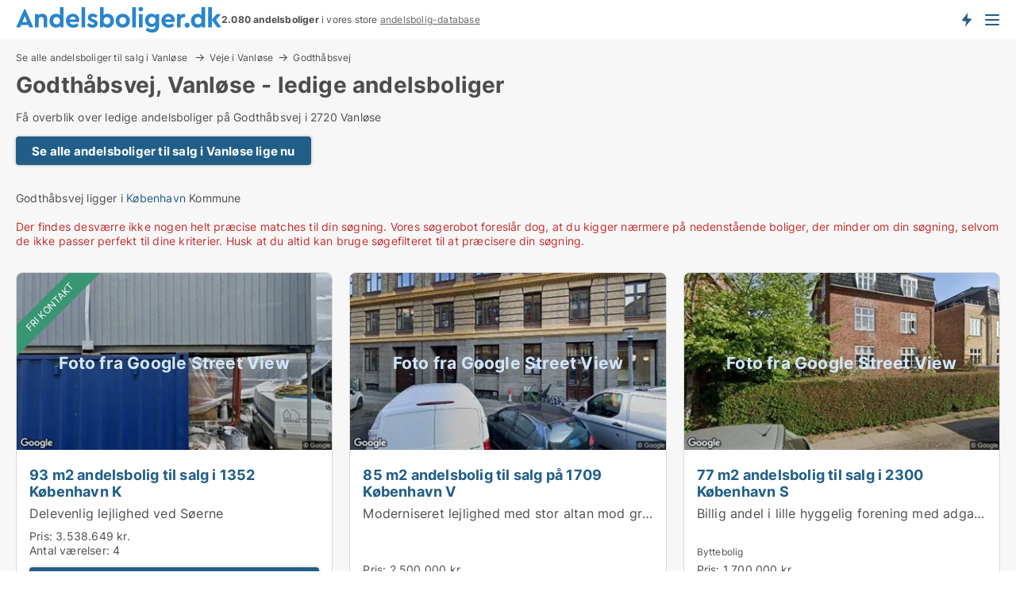

--- FILE ---
content_type: text/html; charset=utf-8
request_url: https://www.andelsboliger.dk/andelsbolig/vanloese/vej/godthaabsvej
body_size: 15404
content:
<!doctype html>
<html lang="da" prefix="og:http://ogp.me/ns#">
<head>
    
<meta charset="UTF-8" />

    <title>Godthåbsvej i Vanløse - ledige andelsboliger lige nu</title>
        <meta name="description" content="Andelsboliger på Godthåbsvej, Vanløse til salg" />
        <meta property="fb:app_id" content="2020256964853819" />
        <meta property="og:type" content="website" />
        <meta property="og:image" content="https://www.andelsboliger.dk/media/3r4lqgvj/microsoftteams-image.png" />
        <meta property="og:image:secure_url" content="https://www.andelsboliger.dk/media/3r4lqgvj/microsoftteams-image.png" />
        <meta property="og:image:alt" content="https://www.andelsboliger.dk/media/3r4lqgvj/microsoftteams-image.png" />
        <meta property="og:image:width" content="640" />
        <meta property="og:image:height" content="480" />
        <meta property="og:url" content="https://www.andelsboliger.dk/andelsbolig/vanloese/vej/godthaabsvej" />
        <meta property="og:title" content="Godthåbsvej i Vanløse - ledige andelsboliger lige nu" />
        <meta property="og:description" content="Andelsboliger på Godthåbsvej, Vanløse til salg" />


<link rel="canonical" href="https://www.andelsboliger.dk/andelsbolig/vanloese/vej/godthaabsvej" />

    <meta name="viewport" content="width=device-width, initial-scale=1, maximum-scale=1" />
    <link rel="shortcut icon" href="/images/favicons/favicon-a.svg" type="image/svg+xml" />

    <link rel="stylesheet" type="text/css" href="/css/Fonts.css?v=qdyVyXTPGujr1_Zx6mSCH3rhyJE" />


<link rel="stylesheet" href="/bundles/css/styles.css?v=qzcA1MTrn6bNwgRdL0GSVSUsxOo" />
<link rel="stylesheet" href="/bundles/css/ie.css?v=arvbbbJlr3nYUy4yERXZvdZs-2M" />

    <link rel="stylesheet" type="text/css" href="/css/Print.css?v=bYdEREpUZoZiSfaoFUgZUwvL20s" media="print" />
<script>
    window.dataLayer = window.dataLayer || [];
    function gtag() { dataLayer.push(arguments); }
    gtag('consent', 'default', {
        'ad_user_data': 'denied',
        'ad_personalization': 'denied',
        'ad_storage': 'denied',
        'analytics_storage': 'denied'
    });
    gtag('js', new Date());
    gtag('config', 'G-5FC1049E1K');
</script>


</head>
<body class="new-popup-layout">
    
    

<header id="header">
    <section>
<a href="https://www.andelsboliger.dk/" class="logo">
                    <img alt="Andelsboliger til salg. Find din andelsbolig her" title="Andelsboliger til salg. Find din andelsbolig her" src="/media/1001/andelsboliger_logo_259x35.svg"  />
                    
                </a>            <div class="post-logo">
                    <ul class="info" id="presentation_info" data-separator="." data-animate="false">
                        <li><span class="show-desktop"><strong>2.080</strong> andelsboliger til salg og bytte lige nu på <a class="tos-info" href="javascript:void(0)" popup-content-id="7144" data-anchor="tos_mails" style="text-decoration:underline;"><strong>Danmarks store portal for andelsboliger</strong></a></span><span class="show-mobile"><b>2.080 andelsboliger</b> i vores store <a class="tos-info" href="javascript:void(0)" popup-content-id="7144" data-anchor="tos_mails" style="text-decoration:underline;">andelsbolig-database</a></span></li>
                    </ul>


            </div>
            <div class="logo-btns">
                <a id="special_product_button" class="special-product-button" onclick="ShowPreAuthPopup('HeaderSpecialButton', 'Popup_FrequencyUserCreation', '', false, '', '');">Få besked om nye andelsboliger!</a>

                <div class="notification-buttons show-mobile">
                    
<a data-action="user-notifications" data-api="UserNotificationPopup" data-type="Default" class="notification-counter" style="display:none;"
   data-text="Nye boliger" data-empty-text="Boliger der passer til din agent">
    <label data-action="label"></label>
    <span class="counter" data-action="counter"></span>
</a>
                </div>


                    <a class="show-menu-button" onclick="ToggleMenu();"></a>
            </div>
        <div id="slide_nav" class="mobile-navi"></div>
    </section>
        <nav>
                <div  data-single-line="">
                    <aside>
<span><a class="show-desktop regular with-nested" href="https://www.andelsboliger.dk/about">Om Andelsboliger.dk</a><ul class="nested-links"><li><a class="regular" href="https://www.andelsboliger.dk/kontakt">Kontakt os</a></li><li><a class="regular" href="https://www.andelsboliger.dk/her-kommer-boligerne-fra">Her kommer boligerne fra</a></li><li><a class="regular" href="https://www.andelsboliger.dk/betalingsbruger-fordele-som-boligsoeger">Betalingsbruger fordele</a></li><li><a class="regular" href="https://www.andelsboliger.dk/find-fejl-og-faa-beloenning">Belønning for fejl</a></li><li><a class="regular" href="https://www.andelsboliger.dk/facebook-communities">Facebook communities</a></li></ul></span><a class="bold" onmouseover="this.prevFontColor=this.style.color;this.style.color='#f5870b'" onmouseout="this.style.color=this.prevFontColor" href="/andelsbolig">Find andelsbolig</a><a class="bold" onmouseover="this.prevFontColor=this.style.color;this.style.color='#f5870b'" onmouseout="this.style.color=this.prevFontColor" href="/salg-af-andelsboliger">Find køber til andelsbolig</a><span><a class="regular with-nested" onmouseover="this.prevFontColor=this.style.color;this.style.color='#f5870b'" onmouseout="this.style.color=this.prevFontColor" href="https://www.andelsboliger.dk/viden-om">Viden om</a><ul class="nested-links"><li><a class="regular" href="https://www.andelsboliger.dk/andelsboliger-spoergsmaal-svar">Spørgsmål og svar om andelsboliger</a></li><li><a class="regular" href="https://www.andelsboliger.dk/blogs">Blog</a></li><li><a class="regular" href="https://www.andelsboliger.dk/nyheder">Nyheder</a></li><li><a class="regular" href="https://www.andelsboliger.dk/andelsbolig-ordbog">Andelsbolig-ordbog</a></li></ul></span><span><a class="bold with-nested" onmouseover="this.prevFontColor=this.style.color;this.style.color='#f5870b'" onmouseout="this.style.color=this.prevFontColor" href="https://www.andelsboliger.dk/bolig-statistik">Data om andelsboligmarkedet</a><ul class="nested-links"><li><a class="regular" href="https://www.andelsboliger.dk/bolig-statistik/andelsboliger-udvikling">Udviklingen i udbudte andelsboliger</a></li><li><a class="regular" href="https://www.andelsboliger.dk/bolig-statistik/nye-andelsboliger-udvikling">Udviklingen i nye udbudte andelsboliger</a></li><li><a class="regular" href="https://www.andelsboliger.dk/bolig-statistik/solgte-andelsboliger-udvikling">Udviklingen i solgte andelsboliger</a></li></ul></span>                        
                    </aside>
                    <aside>
<a class="show-desktop regular" onmouseover="this.prevFontColor=this.style.color;this.style.color='#f5870b'" onmouseout="this.style.color=this.prevFontColor" href="https://www.andelsboliger.dk/create-user-profile">Opret</a><a class="show-mobile bold" onmouseover="this.prevFontColor=this.style.color;this.style.color='#f5870b'" onmouseout="this.style.color=this.prevFontColor" href="https://www.andelsboliger.dk/create-user-profile">Sign up</a><a class="button orange regular plus" href="/opret-boligannonce">Opret annonce</a>                                <a class="login show-desktop" href="javascript:ShowLoginPopup()">Log ind</a>
                    </aside>
                </div>
        </nav>
    
</header>


    <main id="layout" class="">
        <div id="container">
            <div id="mainContent">
                
<div class="breadcrumb head"><a href="/andelsbolig/vanloese" onclick="ClearSearch()" oncontextmenu="ClearSearch()">Se alle andelsboliger til salg i Vanløse </a><a href="/andelsbolig/vanloese/veje" onclick="ClearSearch()" oncontextmenu="ClearSearch()">Veje i Vanløse</a><a href="/andelsbolig/vanloese/vej/godthaabsvej" onclick="ClearSearch()" oncontextmenu="ClearSearch()">Godthåbsvej</a></div><script type="application/ld+json">
    {
      "@context": "https://schema.org",
      "@type": "BreadcrumbList",
      "itemListElement": [{
        "@type": "ListItem",
        "position": 1,
        "name": "Se alle andelsboliger til salg i Vanløse ",
        "item": "https://www.andelsboliger.dk/andelsbolig/vanloese"
      },{
        "@type": "ListItem",
        "position": 2,
        "name": "Veje i Vanløse",
        "item": "https://www.andelsboliger.dk/andelsbolig/vanloese/veje"
      },{
        "@type": "ListItem",
        "position": 3,
        "name": "Godthåbsvej",
        "item": "https://www.andelsboliger.dk/andelsbolig/vanloese/vej/godthaabsvej"
      }]
    }
    </script>

                <div class="content page-content" id="page_data">
                    
                    





<div class="content-page">
    <h1 data-page-title="1" data-single-line="False">Godthåbsvej, Vanløse - ledige andelsboliger</h1>
    <div data-page-content="1" class="text-section"><p>Få overblik over ledige andelsboliger på Godthåbsvej i 2720 Vanløse</p><p><span><a class="button " href="/andelsbolig/vanloese" target="_top">Se alle andelsboliger til salg i Vanløse lige nu</a></span></p></div>
</div>
<br />


Godthåbsvej ligger i <a href="/kommuner/koebenhavn">København</a> Kommune    <br />
    <br />




<style type="text/css">
    .image-watermark.--missing > span {
    font-weight: bold !important;
color:rgba(208, 230, 247,1) !important;
}
@media only screen and (max-width: 999px) {
    .image-watermark.--missing > span {
        font-weight: bold !important;
color:rgba(208, 230, 247,1) !important;
    }
}
    .image-watermark.--street > span {
    font-weight: bold !important;
color:rgba(208, 230, 247,1) !important;
}
@media only screen and (max-width: 999px) {
    .image-watermark.--street > span {
        font-weight: bold !important;
color:rgba(208, 230, 247,1) !important;
    }
}
</style>


    <script>
        var AdsList_CustomRoutes = {
        listMode: 'RoadDetails',
        tableHeader: '',
        isMapRendered: false,
        isMapShown: false,
        pageIndex: null
        }
    </script>
        <div id="ads_list" class="ads-list-wrapper regular-list grid">





            
            <div class="no-results">Der findes desværre ikke nogen helt præcise matches til din søgning. Vores søgerobot foreslår dog, at du kigger nærmere på nedenstående boliger, der minder om din søgning, selvom de ikke passer perfekt til dine kriterier. Husk at du altid kan bruge søgefilteret til at præcisere din søgning.</div>
            <div id="scroll_target"></div>
                <ul class="table-ads col-3">

                        <li class="">
                            <div  onclick="Redirect('/andelsboliger/koebenhavn-k/774198', false)">
                                    <h4 class="line-clamp line-2">
                                        <a href="/andelsboliger/koebenhavn-k/774198" target="_self" title="93 m2 andelsbolig til salg i 1352 København K">93 m2 andelsbolig til salg i 1352 København K</a>
                                    </h4>

                                    <div class="image">
                                            <a onclick="Redirect(&#x27;/andelsboliger/koebenhavn-k/774198&#x27;, false)" data-no-propagation>
        <div class="main-img">
            <img src="/LPStreetView/Cache/774198_411.webp?t=638932217019331060" alt="Andelsboliger til salg i København K - Foto fra Google Street View" title="Andelsboliger til salg i København K - Foto fra Google Street View" loading="lazy" />
<div class="image-watermark --street"><span data-nosnippet="true">Foto fra Google Street View</span></div>            
        </div>
                                            </a>

                                    </div>




<div class="wrap">




                                    <div class="text-data" >
                                            <a href="/andelsboliger/koebenhavn-k/774198" data-no-propagation target="_self" title="Delevenlig lejlighed ved Søerne">Delevenlig lejlighed ved Søerne</a>
                                    </div>

<span class="vip-corner">Fri kontakt</span>                                        <div class="bottom"> 
                                            <div class="list-facts">
                                                <ul>
                                                        <li>
                                                            <label>Pris: </label>
        <span>3.538.649 kr.</span>
                                                        </li>
                                                        <li>
                                                            <label>Antal værelser:</label>
        <span>4 </span>
                                                        </li>
                                                </ul>
                                            </div>
                                        </div>
                                            <div class="footer" data-footer="774198">
                                                    <a class="button medium full-width show-desktop" data-buy-ad-button="774198" onclick="ProcessAdRequest(774198)" data-no-propagation>Få mere info</a>
                                                        <a class="button full-width show-mobile" data-buy-ad-button="774198" onclick="ProcessAdRequest(774198)" data-no-propagation>Få mere info</a>
                                            </div>

</div>                            </div>
                        </li>                    
                        <li class="logo-space">
                            <div  onclick="Redirect('/andelsboliger/vesterbro/779067', false)">
                                    <h4 class="line-clamp line-2">
                                        <a href="/andelsboliger/vesterbro/779067" target="_self" title="85 m2 andelsbolig til salg på 1709 København V">85 m2 andelsbolig til salg på 1709 København V</a>
                                    </h4>

                                    <div class="image">
                                            <a onclick="Redirect(&#x27;/andelsboliger/vesterbro/779067&#x27;, false)" data-no-propagation>
        <div class="main-img">
            <img src="/LPStreetView/Cache/779067_411.webp?t=639046785408732327" alt="Andelsboliger til salg i Vesterbro - Foto fra Google Street View" title="Andelsboliger til salg i Vesterbro - Foto fra Google Street View" loading="lazy" />
<div class="image-watermark --street"><span data-nosnippet="true">Foto fra Google Street View</span></div>            
        </div>
                                            </a>

                                    </div>




<div class="wrap">




                                    <div class="text-data" >
                                            <a href="/andelsboliger/vesterbro/779067" data-no-propagation target="_self" title="Moderniseret lejlighed med stor altan mod grøn gård. [Kun bytte]">Moderniseret lejlighed med stor altan mod grøn gård. [Kun bytte]</a>
                                    </div>

                                        <div class="bottom"> 
                                            <div class="list-facts">
                                                <ul>
                                                        <li>
                                                            <label>Pris: </label>
        <span>2.500.000 kr.</span>
                                                        </li>
                                                        <li>
                                                            <label>Antal værelser:</label>
        <span>3 </span>
                                                        </li>
                                                </ul>
                                            </div>
                                        </div>
                                            <div class="footer" data-footer="779067">
                                                    <a class="button medium full-width show-desktop" data-buy-ad-button="779067" onclick="ProcessAdRequest(779067)" data-no-propagation>Få mere info</a>
                                            </div>

</div>                            </div>
                        </li>                    
                        <li class="logo-space">
                            <div  onclick="Redirect('/andelsboliger/koebenhavn-s/779076', false)">
                                    <h4 class="line-clamp line-2">
                                        <a href="/andelsboliger/koebenhavn-s/779076" target="_self" title="77 m2 andelsbolig til salg i 2300 København S">77 m2 andelsbolig til salg i 2300 København S</a>
                                    </h4>

                                    <div class="image">
                                            <a onclick="Redirect(&#x27;/andelsboliger/koebenhavn-s/779076&#x27;, false)" data-no-propagation>
        <div class="main-img">
            <img src="/LPStreetView/Cache/779076_411.webp?t=639047007728742790" alt="Andelsboliger til salg i København S - Foto fra Google Street View" title="Andelsboliger til salg i København S - Foto fra Google Street View" loading="lazy" />
<div class="image-watermark --street"><span data-nosnippet="true">Foto fra Google Street View</span></div>            
        </div>
                                            </a>

                                    </div>




<div class="wrap">




                                    <div class="text-data" >
                                            <a href="/andelsboliger/koebenhavn-s/779076" data-no-propagation target="_self" title="Billig andel i lille hyggelig forening med adgang til egen have">Billig andel i lille hyggelig forening med adgang til egen have</a>
                                    </div>

                                        <div class="bottom"> 
                                                <div class="text-label">
                                                    Byttebolig
                                                </div>
                                            <div class="list-facts">
                                                <ul>
                                                        <li>
                                                            <label>Pris: </label>
        <span>1.700.000 kr.</span>
                                                        </li>
                                                        <li>
                                                            <label>Antal værelser:</label>
        <span>3 </span>
                                                        </li>
                                                </ul>
                                            </div>
                                        </div>
                                            <div class="footer" data-footer="779076">
                                                    <a class="button medium full-width show-desktop" data-buy-ad-button="779076" onclick="ProcessAdRequest(779076)" data-no-propagation>Få mere info</a>
                                            </div>

</div>                            </div>
                        </li>                    
                        <li class="">
                            <div  onclick="Redirect('/andelsboliger/oesterbro/772893', false)">
                                    <h4 class="line-clamp line-2">
                                        <a href="/andelsboliger/oesterbro/772893" target="_self" title="175 m2 andelsbolig til salg på 2100 København Ø">175 m2 andelsbolig til salg på 2100 København Ø</a>
                                    </h4>

                                    <div class="image">
                                            <a onclick="Redirect(&#x27;/andelsboliger/oesterbro/772893&#x27;, false)" data-no-propagation>
        <div class="main-img">
            <img src="/LPStreetView/Cache/772893_411.webp?t=639046728562142826" alt="Andelsboliger til salg i Østerbro - Foto fra Google Street View" title="Andelsboliger til salg i Østerbro - Foto fra Google Street View" loading="lazy" />
<div class="image-watermark --street"><span data-nosnippet="true">Foto fra Google Street View</span></div>            
        </div>
                                            </a>

                                    </div>




<div class="wrap">




                                    <div class="text-data" >
                                            <a href="/andelsboliger/oesterbro/772893" data-no-propagation target="_self" title="Herskabslejlighed Østerbro 175 kvm">Herskabslejlighed Østerbro 175 kvm</a>
                                    </div>

                                        <div class="bottom"> 
                                                <div class="text-label">
                                                    Byttebolig
                                                </div>
                                            <div class="list-facts">
                                                <ul>
                                                        <li>
                                                            <label>Pris: </label>
        <span>47 kr.</span>
                                                        </li>
                                                        <li>
                                                            <label>Antal værelser:</label>
        <span>6 </span>
                                                        </li>
                                                </ul>
                                            </div>
                                        </div>
                                            <div class="footer" data-footer="772893">
                                                    <a class="button medium full-width show-desktop" data-buy-ad-button="772893" onclick="ProcessAdRequest(772893)" data-no-propagation>Få mere info</a>
                                            </div>

</div>                            </div>
                        </li>                    
                        <li class="">
                            <div  onclick="Redirect('/andelsboliger/koebenhavn-nv/779066', false)">
                                    <h4 class="line-clamp line-2">
                                        <a href="/andelsboliger/koebenhavn-nv/779066" target="_self" title="48 m2 andelsbolig til salg i 2400 København NV">48 m2 andelsbolig til salg i 2400 København NV</a>
                                    </h4>

                                    <div class="image">
                                            <a onclick="Redirect(&#x27;/andelsboliger/koebenhavn-nv/779066&#x27;, false)" data-no-propagation>
        <div class="main-img">
            <img src="/LPStreetView/Cache/779066_411.webp?t=639046653796657586" alt="Andelsboliger til salg i København NV - Foto fra Google Street View" title="Andelsboliger til salg i København NV - Foto fra Google Street View" loading="lazy" />
<div class="image-watermark --street"><span data-nosnippet="true">Foto fra Google Street View</span></div>            
        </div>
                                            </a>

                                    </div>




<div class="wrap">




                                    <div class="text-data" >
                                            <a href="/andelsboliger/koebenhavn-nv/779066" data-no-propagation target="_self" title="Dejligt andelsbolig på Fuglekvarteret">Dejligt andelsbolig på Fuglekvarteret</a>
                                    </div>

                                        <div class="bottom"> 
                                            <div class="list-facts">
                                                <ul>
                                                        <li>
                                                            <label>Pris: </label>
        <span>900.000 kr.</span>
                                                        </li>
                                                        <li>
                                                            <label>Antal værelser:</label>
        <span>2 </span>
                                                        </li>
                                                </ul>
                                            </div>
                                        </div>
                                            <div class="footer" data-footer="779066">
                                                    <a class="button medium full-width show-desktop" data-buy-ad-button="779066" onclick="ProcessAdRequest(779066)" data-no-propagation>Få mere info</a>
                                            </div>

</div>                            </div>
                        </li>                    
                        <li class="">
                            <div  onclick="Redirect('/andelsboliger/frederiksberg-c/779061', false)">
                                    <h4 class="line-clamp line-2">
                                        <a href="/andelsboliger/frederiksberg-c/779061" target="_self" title="141 m2 andelsbolig til salg på 1850 Frederiksberg C">141 m2 andelsbolig til salg på 1850 Frederiksberg C</a>
                                    </h4>

                                    <div class="image">
                                            <a onclick="Redirect(&#x27;/andelsboliger/frederiksberg-c/779061&#x27;, false)" data-no-propagation>
        <div class="main-img">
            <img src="/LPStreetView/Cache/779061_411.webp?t=639046202899198272" alt="Andelsboliger til salg i Frederiksberg C - Foto fra Google Street View" title="Andelsboliger til salg i Frederiksberg C - Foto fra Google Street View" loading="lazy" />
<div class="image-watermark --street"><span data-nosnippet="true">Foto fra Google Street View</span></div>            
        </div>
                                            </a>

                                    </div>




<div class="wrap">




                                    <div class="text-data" >
                                            <a href="/andelsboliger/frederiksberg-c/779061" data-no-propagation target="_self" title="Stort andelsbolig med lav boligydelse">Stort andelsbolig med lav boligydelse</a>
                                    </div>

                                        <div class="bottom"> 
                                                <div class="text-label">
                                                    Byttebolig
                                                </div>
                                            <div class="list-facts">
                                                <ul>
                                                        <li>
                                                            <label>Pris: </label>
        <span>6.500.000 kr.</span>
                                                        </li>
                                                        <li>
                                                            <label>Antal værelser:</label>
        <span>5 </span>
                                                        </li>
                                                </ul>
                                            </div>
                                        </div>
                                            <div class="footer" data-footer="779061">
                                                    <a class="button medium full-width show-desktop" data-buy-ad-button="779061" onclick="ProcessAdRequest(779061)" data-no-propagation>Få mere info</a>
                                            </div>

</div>                            </div>
                        </li>                    
                        <li class="">
                            <div  onclick="Redirect('/andelsboliger/oesterbro/778923', false)">
                                    <h4 class="line-clamp line-2">
                                        <a href="/andelsboliger/oesterbro/778923" target="_self" title="118 m2 andelsbolig til salg på 2100 København Ø">118 m2 andelsbolig til salg på 2100 København Ø</a>
                                    </h4>

                                    <div class="image">
                                            <a onclick="Redirect(&#x27;/andelsboliger/oesterbro/778923&#x27;, false)" data-no-propagation>
        <div class="main-img">
            <img src="/LPStreetView/Cache/778923_411.webp?t=639037495079731349" alt="Andelsboliger til salg i Østerbro - Foto fra Google Street View" title="Andelsboliger til salg i Østerbro - Foto fra Google Street View" loading="lazy" />
<div class="image-watermark --street"><span data-nosnippet="true">Foto fra Google Street View</span></div>            
        </div>
                                            </a>

                                    </div>




<div class="wrap">




                                    <div class="text-data" >
                                            <a href="/andelsboliger/oesterbro/778923" data-no-propagation target="_self" title="Flot lejlighed i emdrup">Flot lejlighed i emdrup</a>
                                    </div>

                                        <div class="bottom"> 
                                                <div class="text-label">
                                                    Byttebolig
                                                </div>
                                            <div class="list-facts">
                                                <ul>
                                                        <li>
                                                            <label>Pris: </label>
        <span>2.000.000 kr.</span>
                                                        </li>
                                                        <li>
                                                            <label>Antal værelser:</label>
        <span>3 </span>
                                                        </li>
                                                </ul>
                                            </div>
                                        </div>
                                            <div class="footer" data-footer="778923">
                                                    <a class="button medium full-width show-desktop" data-buy-ad-button="778923" onclick="ProcessAdRequest(778923)" data-no-propagation>Få mere info</a>
                                            </div>

</div>                            </div>
                        </li>                    
                        <li class="">
                            <div  onclick="Redirect('/andelsboliger/frederiksberg-c/778895', false)">
                                    <h4 class="line-clamp line-2">
                                        <a href="/andelsboliger/frederiksberg-c/778895" target="_self" title="84 m2 andelsbolig til salg på 1964 Frederiksberg C">84 m2 andelsbolig til salg på 1964 Frederiksberg C</a>
                                    </h4>

                                    <div class="image">
                                            <a onclick="Redirect(&#x27;/andelsboliger/frederiksberg-c/778895&#x27;, false)" data-no-propagation>
        <div class="main-img">
            <img src="/LPStreetView/Cache/778895_411.webp?t=639034663448563735" alt="Andelsboliger til salg i Frederiksberg C - Foto fra Google Street View" title="Andelsboliger til salg i Frederiksberg C - Foto fra Google Street View" loading="lazy" />
<div class="image-watermark --street"><span data-nosnippet="true">Foto fra Google Street View</span></div>            
        </div>
                                            </a>

                                    </div>




<div class="wrap">




                                    <div class="text-data" >
                                            <a href="/andelsboliger/frederiksberg-c/778895" data-no-propagation target="_self" title="Kun bytte! Hyggelig og lækker 3værelses med flot udsigt fra stor altan">Kun bytte! Hyggelig og lækker 3værelses med flot udsigt fra stor altan</a>
                                    </div>

                                        <div class="bottom"> 
                                                <div class="text-label">
                                                    Byttebolig
                                                </div>
                                            <div class="list-facts">
                                                <ul>
                                                        <li>
                                                            <label>Pris: </label>
        <span>2.200.000 kr.</span>
                                                        </li>
                                                        <li>
                                                            <label>Antal værelser:</label>
        <span>3 </span>
                                                        </li>
                                                </ul>
                                            </div>
                                        </div>
                                            <div class="footer" data-footer="778895">
                                                    <a class="button medium full-width show-desktop" data-buy-ad-button="778895" onclick="ProcessAdRequest(778895)" data-no-propagation>Få mere info</a>
                                            </div>

</div>                            </div>
                        </li>                    
                        <li class="">
                            <div  onclick="Redirect('/andelsboliger/koebenhavn-s/778893', false)">
                                    <h4 class="line-clamp line-2">
                                        <a href="/andelsboliger/koebenhavn-s/778893" target="_self" title="58 m2 andelsbolig til salg i 2300 København S">58 m2 andelsbolig til salg i 2300 København S</a>
                                    </h4>

                                    <div class="image">
                                            <a onclick="Redirect(&#x27;/andelsboliger/koebenhavn-s/778893&#x27;, false)" data-no-propagation>
        <div class="main-img">
            <img src="/LPStreetView/Cache/778893_411.webp?t=639034075001927150" alt="Andelsboliger til salg i København S - Foto fra Google Street View" title="Andelsboliger til salg i København S - Foto fra Google Street View" loading="lazy" />
<div class="image-watermark --street"><span data-nosnippet="true">Foto fra Google Street View</span></div>            
        </div>
                                            </a>

                                    </div>




<div class="wrap">




                                    <div class="text-data" >
                                            <a href="/andelsboliger/koebenhavn-s/778893" data-no-propagation target="_self" title="Andelsbolig til salg i 2300 København S">Andelsbolig til salg i 2300 København S</a>
                                    </div>

                                        <div class="bottom"> 
                                                <div class="text-label">
                                                    Byttebolig
                                                </div>
                                            <div class="list-facts">
                                                <ul>
                                                        <li>
                                                            <label>Pris: </label>
        <span>920.000 kr.</span>
                                                        </li>
                                                        <li>
                                                            <label>Antal værelser:</label>
        <span>2 </span>
                                                        </li>
                                                </ul>
                                            </div>
                                        </div>
                                            <div class="footer" data-footer="778893">
                                                    <a class="button medium full-width show-desktop" data-buy-ad-button="778893" onclick="ProcessAdRequest(778893)" data-no-propagation>Få mere info</a>
                                            </div>

</div>                            </div>
                        </li>                    
                        <li class="">
                            <div  onclick="Redirect('/andelsboliger/koebenhavn-nv/779008', false)">
                                    <h4 class="line-clamp line-2">
                                        <a href="/andelsboliger/koebenhavn-nv/779008" target="_self" title="80 m2 andelsbolig til salg i 2400 København NV">80 m2 andelsbolig til salg i 2400 København NV</a>
                                    </h4>

                                    <div class="image">
                                            <a onclick="Redirect(&#x27;/andelsboliger/koebenhavn-nv/779008&#x27;, false)" data-no-propagation>
        <div class="main-img">
            <img src="/LPStreetView/Cache/779008_411.webp?t=639041690968800642" alt="Andelsboliger til salg i København NV - Foto fra Google Street View" title="Andelsboliger til salg i København NV - Foto fra Google Street View" loading="lazy" />
<div class="image-watermark --street"><span data-nosnippet="true">Foto fra Google Street View</span></div>            
        </div>
                                            </a>

                                    </div>




<div class="wrap">




                                    <div class="text-data" >
                                            <a href="/andelsboliger/koebenhavn-nv/779008" data-no-propagation target="_self" title="Andelsbolig til salg i 2400 København NV">Andelsbolig til salg i 2400 København NV</a>
                                    </div>

                                        <div class="bottom"> 
                                            <div class="list-facts">
                                                <ul>
                                                        <li>
                                                            <label>Pris: </label>
        <span>Ca. 2.340.000 kr.</span>
                                                        </li>
                                                </ul>
                                            </div>
                                        </div>
                                            <div class="footer" data-footer="779008">
                                                    <a class="button medium full-width show-desktop" data-buy-ad-button="779008" onclick="ProcessAdRequest(779008)" data-no-propagation>Få mere info</a>
                                            </div>

</div>                            </div>
                        </li>                    
                        <li class="">
                            <div  onclick="Redirect('/andelsboliger/dragoer/779004', false)">
                                    <h4 class="line-clamp line-2">
                                        <a href="/andelsboliger/dragoer/779004" target="_self" title="80 m2 andelsbolig til salg i 2791 Dragør">80 m2 andelsbolig til salg i 2791 Dragør</a>
                                    </h4>

                                    <div class="image">
                                            <a onclick="Redirect(&#x27;/andelsboliger/dragoer/779004&#x27;, false)" data-no-propagation>
        <div class="main-img">
            <img src="/LPStreetView/Cache/779004_411.webp?t=639041689933398312" alt="Andelsboliger til salg i Dragør - Foto fra Google Street View" title="Andelsboliger til salg i Dragør - Foto fra Google Street View" loading="lazy" />
<div class="image-watermark --street"><span data-nosnippet="true">Foto fra Google Street View</span></div>            
        </div>
                                            </a>

                                    </div>




<div class="wrap">




                                    <div class="text-data" >
                                            <a href="/andelsboliger/dragoer/779004" data-no-propagation target="_self" title="Andelsbolig til salg i 2791 Dragør">Andelsbolig til salg i 2791 Dragør</a>
                                    </div>

                                        <div class="bottom"> 
                                            <div class="list-facts">
                                                <ul>
                                                        <li>
                                                            <label>Pris: </label>
        <span>Ca. 2.430.000 kr.</span>
                                                        </li>
                                                </ul>
                                            </div>
                                        </div>
                                            <div class="footer" data-footer="779004">
                                                    <a class="button medium full-width show-desktop" data-buy-ad-button="779004" onclick="ProcessAdRequest(779004)" data-no-propagation>Få mere info</a>
                                            </div>

</div>                            </div>
                        </li>                    
                        <li class="">
                            <div  onclick="Redirect('/andelsboliger/koebenhavn-nv/779003', false)">
                                    <h4 class="line-clamp line-2">
                                        <a href="/andelsboliger/koebenhavn-nv/779003" target="_self" title="80 m2 andelsbolig til salg i 2400 København NV">80 m2 andelsbolig til salg i 2400 København NV</a>
                                    </h4>

                                    <div class="image">
                                            <a onclick="Redirect(&#x27;/andelsboliger/koebenhavn-nv/779003&#x27;, false)" data-no-propagation>
        <div class="main-img">
            <img src="/LPStreetView/Cache/779003_411.webp?t=639041689852259770" alt="Andelsboliger til salg i København NV - Foto fra Google Street View" title="Andelsboliger til salg i København NV - Foto fra Google Street View" loading="lazy" />
<div class="image-watermark --street"><span data-nosnippet="true">Foto fra Google Street View</span></div>            
        </div>
                                            </a>

                                    </div>




<div class="wrap">




                                    <div class="text-data" >
                                            <a href="/andelsboliger/koebenhavn-nv/779003" data-no-propagation target="_self" title="Andelsbolig til salg i 2400 København NV">Andelsbolig til salg i 2400 København NV</a>
                                    </div>

                                        <div class="bottom"> 
                                            <div class="list-facts">
                                                <ul>
                                                        <li>
                                                            <label>Pris: </label>
        <span>Ca. 2.340.000 kr.</span>
                                                        </li>
                                                </ul>
                                            </div>
                                        </div>
                                            <div class="footer" data-footer="779003">
                                                    <a class="button medium full-width show-desktop" data-buy-ad-button="779003" onclick="ProcessAdRequest(779003)" data-no-propagation>Få mere info</a>
                                            </div>

</div>                            </div>
                        </li>                    
                        <li class="">
                            <div  onclick="Redirect('/andelsboliger/dragoer/779005', false)">
                                    <h4 class="line-clamp line-2">
                                        <a href="/andelsboliger/dragoer/779005" target="_self" title="80 m2 andelsbolig til salg i 2791 Dragør">80 m2 andelsbolig til salg i 2791 Dragør</a>
                                    </h4>

                                    <div class="image">
                                            <a onclick="Redirect(&#x27;/andelsboliger/dragoer/779005&#x27;, false)" data-no-propagation>
        <div class="main-img">
            <img src="/LPStreetView/Cache/779005_411.webp?t=639041690406626526" alt="Andelsboliger til salg i Dragør - Foto fra Google Street View" title="Andelsboliger til salg i Dragør - Foto fra Google Street View" loading="lazy" />
<div class="image-watermark --street"><span data-nosnippet="true">Foto fra Google Street View</span></div>            
        </div>
                                            </a>

                                    </div>




<div class="wrap">




                                    <div class="text-data" >
                                            <a href="/andelsboliger/dragoer/779005" data-no-propagation target="_self" title="Andelsbolig til salg i 2791 Dragør">Andelsbolig til salg i 2791 Dragør</a>
                                    </div>

                                        <div class="bottom"> 
                                            <div class="list-facts">
                                                <ul>
                                                        <li>
                                                            <label>Pris: </label>
        <span>Ca. 2.430.000 kr.</span>
                                                        </li>
                                                        <li>
                                                            <label>Antal værelser:</label>
        <span>4 </span>
                                                        </li>
                                                </ul>
                                            </div>
                                        </div>
                                            <div class="footer" data-footer="779005">
                                                    <a class="button medium full-width show-desktop" data-buy-ad-button="779005" onclick="ProcessAdRequest(779005)" data-no-propagation>Få mere info</a>
                                            </div>

</div>                            </div>
                        </li>                    
                        <li class="">
                            <div  onclick="Redirect('/andelsboliger/koebenhavn-k/778976', false)">
                                    <h4 class="line-clamp line-2">
                                        <a href="/andelsboliger/koebenhavn-k/778976" target="_self" title="154 m2 andelsbolig til salg i 1400 København K">154 m2 andelsbolig til salg i 1400 København K</a>
                                    </h4>

                                    <div class="image">
                                            <a onclick="Redirect(&#x27;/andelsboliger/koebenhavn-k/778976&#x27;, false)" data-no-propagation>
        <div class="main-img">
            <img src="/LPStreetView/Cache/778976_411.webp?t=639040831556871330" alt="Andelsboliger til salg i København K - Foto fra Google Street View" title="Andelsboliger til salg i København K - Foto fra Google Street View" loading="lazy" />
<div class="image-watermark --street"><span data-nosnippet="true">Foto fra Google Street View</span></div>            
        </div>
                                            </a>

                                    </div>




<div class="wrap">




                                    <div class="text-data" >
                                            <a href="/andelsboliger/koebenhavn-k/778976" data-no-propagation target="_self" title="Andelsbolig til salg i 1400 København K">Andelsbolig til salg i 1400 København K</a>
                                    </div>

                                        <div class="bottom"> 
                                            <div class="list-facts">
                                                <ul>
                                                        <li>
                                                            <label>Pris: </label>
        <span>Ca. 5.000.000 kr.</span>
                                                        </li>
                                                </ul>
                                            </div>
                                        </div>
                                            <div class="footer" data-footer="778976">
                                                    <a class="button medium full-width show-desktop" data-buy-ad-button="778976" onclick="ProcessAdRequest(778976)" data-no-propagation>Få mere info</a>
                                            </div>

</div>                            </div>
                        </li>                    
                        <li class="">
                            <div  onclick="Redirect('/andelsboliger/koebenhavn-k/778975', false)">
                                    <h4 class="line-clamp line-2">
                                        <a href="/andelsboliger/koebenhavn-k/778975" target="_self" title="129 m2 andelsbolig til salg i 1400 København K">129 m2 andelsbolig til salg i 1400 København K</a>
                                    </h4>

                                    <div class="image">
                                            <a onclick="Redirect(&#x27;/andelsboliger/koebenhavn-k/778975&#x27;, false)" data-no-propagation>
        <div class="main-img">
            <img src="/LPStreetView/Cache/778975_411.webp?t=639040828568003541" alt="Andelsboliger til salg i København K - Foto fra Google Street View" title="Andelsboliger til salg i København K - Foto fra Google Street View" loading="lazy" />
<div class="image-watermark --street"><span data-nosnippet="true">Foto fra Google Street View</span></div>            
        </div>
                                            </a>

                                    </div>




<div class="wrap">




                                    <div class="text-data" >
                                            <a href="/andelsboliger/koebenhavn-k/778975" data-no-propagation target="_self" title="Andelsbolig til salg i 1400 København K">Andelsbolig til salg i 1400 København K</a>
                                    </div>

                                        <div class="bottom"> 
                                            <div class="list-facts">
                                                <ul>
                                                        <li>
                                                            <label>Pris: </label>
        <span>Ca. 4.500.000 kr.</span>
                                                        </li>
                                                </ul>
                                            </div>
                                        </div>
                                            <div class="footer" data-footer="778975">
                                                    <a class="button medium full-width show-desktop" data-buy-ad-button="778975" onclick="ProcessAdRequest(778975)" data-no-propagation>Få mere info</a>
                                            </div>

</div>                            </div>
                        </li>                    
                        <li class="">
                            <div  onclick="Redirect('/andelsboliger/oesterbro/778959', false)">
                                    <h4 class="line-clamp line-2">
                                        <a href="/andelsboliger/oesterbro/778959" target="_self" title="113 m2 andelsbolig til salg på 2100 København Ø">113 m2 andelsbolig til salg på 2100 København Ø</a>
                                    </h4>

                                    <div class="image">
                                            <a onclick="Redirect(&#x27;/andelsboliger/oesterbro/778959&#x27;, false)" data-no-propagation>
        <div class="main-img">
            <img src="/LPStreetView/Cache/778959_411.webp?t=639040042805149615" alt="Andelsboliger til salg i Østerbro - Foto fra Google Street View" title="Andelsboliger til salg i Østerbro - Foto fra Google Street View" loading="lazy" />
<div class="image-watermark --street"><span data-nosnippet="true">Foto fra Google Street View</span></div>            
        </div>
                                            </a>

                                    </div>




<div class="wrap">




                                    <div class="text-data" >
                                            <a href="/andelsboliger/oesterbro/778959" data-no-propagation target="_self" title="Andelsbolig til salg på 2100 København Ø">Andelsbolig til salg på 2100 København Ø</a>
                                    </div>

                                        <div class="bottom"> 
                                            <div class="list-facts">
                                                <ul>
                                                        <li>
                                                            <label>Pris: </label>
        <span>Ca. 4.490.000 kr.</span>
                                                        </li>
                                                </ul>
                                            </div>
                                        </div>
                                            <div class="footer" data-footer="778959">
                                                    <a class="button medium full-width show-desktop" data-buy-ad-button="778959" onclick="ProcessAdRequest(778959)" data-no-propagation>Få mere info</a>
                                            </div>

</div>                            </div>
                        </li>                    
                        <li class="">
                            <div  onclick="Redirect('/andelsboliger/koebenhavn-k/778942', false)">
                                    <h4 class="line-clamp line-2">
                                        <a href="/andelsboliger/koebenhavn-k/778942" target="_self" title="77 m2 andelsbolig til salg i 1307 København K">77 m2 andelsbolig til salg i 1307 København K</a>
                                    </h4>

                                    <div class="image">
                                            <a onclick="Redirect(&#x27;/andelsboliger/koebenhavn-k/778942&#x27;, false)" data-no-propagation>
        <div class="main-img">
            <img src="/LPStreetView/Cache/778942_411.webp?t=639039098110749181" alt="Andelsboliger til salg i København K - Foto fra Google Street View" title="Andelsboliger til salg i København K - Foto fra Google Street View" loading="lazy" />
<div class="image-watermark --street"><span data-nosnippet="true">Foto fra Google Street View</span></div>            
        </div>
                                            </a>

                                    </div>




<div class="wrap">




                                    <div class="text-data" >
                                            <a href="/andelsboliger/koebenhavn-k/778942" data-no-propagation target="_self" title="Andelsbolig til salg i 1307 København K">Andelsbolig til salg i 1307 København K</a>
                                    </div>

                                        <div class="bottom"> 
                                            <div class="list-facts">
                                                <ul>
                                                        <li>
                                                            <label>Pris: </label>
        <span>Ca. 3.060.000 kr.</span>
                                                        </li>
                                                </ul>
                                            </div>
                                        </div>
                                            <div class="footer" data-footer="778942">
                                                    <a class="button medium full-width show-desktop" data-buy-ad-button="778942" onclick="ProcessAdRequest(778942)" data-no-propagation>Få mere info</a>
                                            </div>

</div>                            </div>
                        </li>                    
                        <li class="">
                            <div  onclick="Redirect('/andelsboliger/koebenhavn-k/778938', false)">
                                    <h4 class="line-clamp line-2">
                                        <a href="/andelsboliger/koebenhavn-k/778938" target="_self" title="77 m2 andelsbolig til salg i 1307 København K">77 m2 andelsbolig til salg i 1307 København K</a>
                                    </h4>

                                    <div class="image">
                                            <a onclick="Redirect(&#x27;/andelsboliger/koebenhavn-k/778938&#x27;, false)" data-no-propagation>
        <div class="main-img">
            <img src="/LPStreetView/Cache/778938_411.webp?t=639039097083228696" alt="Andelsboliger til salg i København K - Foto fra Google Street View" title="Andelsboliger til salg i København K - Foto fra Google Street View" loading="lazy" />
<div class="image-watermark --street"><span data-nosnippet="true">Foto fra Google Street View</span></div>            
        </div>
                                            </a>

                                    </div>




<div class="wrap">




                                    <div class="text-data" >
                                            <a href="/andelsboliger/koebenhavn-k/778938" data-no-propagation target="_self" title="Andelsbolig til salg i 1307 København K">Andelsbolig til salg i 1307 København K</a>
                                    </div>

                                        <div class="bottom"> 
                                            <div class="list-facts">
                                                <ul>
                                                        <li>
                                                            <label>Pris: </label>
        <span>Ca. 3.060.000 kr.</span>
                                                        </li>
                                                        <li>
                                                            <label>Antal værelser:</label>
        <span>3 </span>
                                                        </li>
                                                </ul>
                                            </div>
                                        </div>
                                            <div class="footer" data-footer="778938">
                                                    <a class="button medium full-width show-desktop" data-buy-ad-button="778938" onclick="ProcessAdRequest(778938)" data-no-propagation>Få mere info</a>
                                            </div>

</div>                            </div>
                        </li>                    
                </ul>
            <div class="paging-space">
            </div>


            
            
            
        </div>

<div class="road-bottom-separator"></div>
<br />

                            <div id="faqItem" data-page-faq-content="1" class="bottom-faq collapsible-blocks  hidden">
                                
                            </div>
                        <div data-extra-custom-page-content="1">
                            
                        </div>
<div class="bottom-seo" id="moreinfo">
        <div class="anchor-tabs overflow-scroll hidden-scroll" data-behavior="DragScroll">
            <ul data-behavior="AnchorTabs">
                    <li data-target="hvad_er_vanloese">
                        <a href="#hvad_er_vanloese">
                            Hvad er Vanløse?
                        </a>                        
                    </li>
                    <li data-target="boligsoegning_i_vanloese">
                        <a href="#boligsoegning_i_vanloese">
                            Boligsøgning i Vanløse
                        </a>                        
                    </li>
                    <li data-target="vigtige_steder_i_vanloese">
                        <a href="#vigtige_steder_i_vanloese">
                            Vigtige steder i Vanløse
                        </a>                        
                    </li>
                    <li data-target="transport_i_vanloese">
                        <a href="#transport_i_vanloese">
                            Transport i Vanløse
                        </a>                        
                    </li>
            </ul>
        </div>
    <div class="text-content">
        
        <div class="bottom"><h2 id="hvad_er_vanloese" data-anchor>Hvad er Vanløse?</h2><div><p data-slate-node="element">Vanløse er en bydel i København, beliggende øst for Indre By på den anden side af Frederiksberg. Vanløse er kendt for sine mange grønne områder, som gør det til et dejligt sted at bo. Bydelen har også et stort udvalg af butikker, restauranter og kulturinstitutioner.</p><p data-slate-node="element">Vanløse er også et populært område for uddannelsesinstitutioner. Det er hjemsted for flere gymnasier og erhvervsskoler. Derudover er der også flere folkeskoler og daginstitutioner. Bydelen har også et stort udvalg af offentlige og private kulturinstitutioner, herunder museer, teatre.</p></div><h2 id="boligsoegning_i_vanloese" data-anchor>Boligsøgning i Vanløse</h2><div><p data-slate-node="element">Vanløse er et populært sted at bo, og det er let at finde bolig i området. Der er et stort udvalg af lejligheder og huse til leje. Der er også et stort udvalg af andelsboliger og ejerlejligheder. Priserne for boliger i Vanløse er relativt høje, men der er stadig mulighed for at finde billigere boliger. Det er også muligt at leje en lejlighed eller et hus i Vanløse. Det er dog vigtigt at huske, at det kan være svært at finde en lejebolig i Vanløse, da der er mange, der søger bolig i området, dog finder man her mindre efterspørgsel om boliger end i det mere centrale København, det kan derfor være en fordel at søge mod Vanløse da der er gode transportmuligheder.</p></div><h2 id="vigtige_steder_i_vanloese" data-anchor>Vigtige steder i Vanløse</h2><div><p data-slate-node="element">Vanløse er også hjemsted for flere vigtige steder. Det mest berømte er Vanløse Kirke, som er en af de ældste kirker i København. Derudover er der også flere andre kirker, herunder den katolske kirke, Sankt Johannes Kirke. Der er også et stort udvalg af offentlige institutioner, herunder Vanløse Bibliotek og Vanløse Idrætscenter. Derudover er der også flere museer, teatre og andre kulturelle institutioner.</p></div><h2 id="transport_i_vanloese" data-anchor>Transport i Vanløse</h2><div><p data-slate-node="element" data-slate-fragment="[base64]">Vanløse er godt forbundet med resten af København. Der er flere buslinjer, der kører gennem bydelen, og der er også togforbindelser til og fra Københavns hovedbanegård. Der er også flere cykelstier, hvilket gør det let at komme rundt i området. Derudover har der i et stykke tid nu været en metrolinje, som går helt fra de to ender af Amager og til Vanløse.</p></div></div>
    </div>

</div><div class="seo-links-content" data-extra-bottom-content="1"><h2>Populære søgninger</h2>
                <div>
                    <a href="/andelsbolig/amager" 
                         
                        
                        
                        >Andelsboliger til salg på Amager</a>
                </div>
                <div>
                    <a href="/andelsbolig/koebenhavn" 
                         
                        
                        
                        >Andelsboliger til salg i København</a>
                </div>
                <div>
                    <a href="/andelsbolig/storkoebenhavn" 
                         
                        
                        
                        >Andelsboliger til salg i Storkøbenhavn</a>
                </div>
<a class="show-mobile show-all-link" onclick="$('[data-extra-bottom-content]').addClass('show-all')">Se alle populære søgninger</a></div>                </div>
            </div>
        </div>
    </main>
    
<footer id="footer">

<div class="newsletter-form" id="newsletter_form_holder">
        <fieldset class="body">
                    <div class="text">
<h3>Tilmeld dig vores nyhedsbrev</h3><p>Jeg vil gerne modtage nyhedsbreve fra Andelsboliger.dk.</p>                    </div>
            
<form action="/Custom/NewsletterSubscriptionForm/Save?selectedDemandType=9&selectedDemandTypeUrlKey=andelsbolig&cityName=vanloese&zipCode=&roadName=godthaabsvej&isSearchResultPage=True&referrer=%2fandelsbolig%2fvanloese%2fvej%2fgodthaabsvej" data-ajax="true" method="POST" data-ajax-mode="replace-with" data-ajax-update="#newsletter_form_holder" data-ajax-failure="alert('An unexpected error occured. Please contact support@mail.andelsboliger.dk');" data-ajax-begin="LoadingPanel.Show();" data-ajax-complete="LoadingPanel.Hide();" datavalalert="1">
                <ul class="flex-box">
                    <li>
                        

<div class="custom-field">
    <input id="custom-field-input"
           type="text"
           
           class="big"
           placeholder=" "
           name="Email"
           data-val="true"
           data-val-required="Email skal udfyldes"
           data-val-regex-pattern="^([ ]&#x2B;)?([a-zA-Z0-9]([a-zA-Z\d_\-\.]&#x2B;)?)@((\[[0-9]{1,3}\.[0-9]{1,3}\.[0-9]{1,3}\.)|(([a-zA-Z0-9\-]&#x2B;\.)&#x2B;))([a-zA-Z]{2,15}|[0-9]{1,3})(\]?)([ ]&#x2B;)?$"
           data-val-regex="Emailadressen er ikke korrekt" />
    <label for="custom-field-input-label">
        Email
    </label>
</div>
                    </li>
                    <li class="buttons">
                        <input type="hidden" name="FooterMode" value="value" />
                        <input type="submit" class="button big" value="OK" />
                    </li>
                </ul>
</form>
        </fieldset>
</div>

        <div class="body">

        </div>

        <div class="gray-box">
                <div>
                    <h6>Kontakt</h6><div>Andelsboliger.dk <br>Mynstersvej 3, Frederiksberg<br><a href="mailto:support@andelsboliger.dk">support@andelsboliger.dk</a><br>CVR: 38854925</a><br></a><br>Via servicen kan søgere og udbydere finde hinanden. Som ny søger koster opgradering 19 kr. for den første dag og herefter 249 kr. per 7 dage i løbende abonnement. Der er ingen binding.</div><a class="social facebook regular social facebook" href="https://www.facebook.com/andelsbolig" target="_blank" rel="nofollow">Facebook</a>
                </div>
                <div>
                    <h6>Vigtige genveje</h6><a class="link regular" href="https://www.andelsboliger.dk/about">Om Andelsboliger.dk</a><br/><a class="link regular" href="https://www.andelsboliger.dk/kontakt">Kontakt</a><br/><a class="link regular" href="https://www.andelsboliger.dk/vilkaar">Vilkår</a><br/><a class="link regular" popup-content-id="2918" data-anchor="tos_payment_header">Abonnementsvilkår</a><br/><a class="link regular" href="https://www.andelsboliger.dk/privacy">Persondatapolitik</a><br/><a class="link regular" href="https://www.andelsboliger.dk/cookie-policy-and-terms">Cookiepolitik</a><br/><a class="link regular" href="https://www.andelsboliger.dk/nyheder">Nyheder</a><br/><a class="link regular" href="https://www.andelsboliger.dk/blogs">Blog</a><br/><a class="link regular" href="https://www.andelsboliger.dk/andelsboliger-spoergsmaal-svar">Spørgsmål og svar om andelsboliger</a><br/><a class="link regular" href="https://www.andelsboliger.dk/andelsbolig-ordbog">Andelsboligleksikon</a><br/><a class="link regular" href="https://www.andelsboliger.dk/bolig-statistik">Boligstatistik</a><br/><a class="link regular" href="/sitemap-information">Info om andelsboliger</a><br/><a class="link regular" href="/ledige-andelsboliger">Sitemap</a><br/><a class="link regular" href="https://www.andelsboliger.dk/feed/bolig-annoncer">RSS</a>
                </div>
                <div>
                    <h6>Populære søgninger</h6><a class="link regular" href="https://www.andelsboliger.dk/andelsbolig/koebenhavn">Andelsbolig København</a><br/><a class="link regular" href="https://www.andelsboliger.dk/andelsbolig/frederiksberg">Andelsbolig Frederiksberg</a><br/><a class="link regular" href="https://www.andelsboliger.dk/andelsbolig/odense">Andelsbolig Odense</a><br/><a class="link regular" href="https://www.andelsboliger.dk/andelsbolig/naestved">Andelsbolig Næstved</a><br/><a class="link regular" href="https://www.andelsboliger.dk/andelsbolig/aarhus">Andelsbolig Århus</a><br/><a class="link regular" href="https://www.andelsboliger.dk/andelsbolig/amager">Andelsbolig Amager</a><br/><a class="link regular" href="https://www.andelsboliger.dk/andelsbolig/horsens">Andelsbolig Horsens</a><br/><a class="link regular" href="https://www.andelsboliger.dk/andelsbolig/horsens">Andelsbolig Aalborg</a><br/><a class="link regular" href="https://www.andelsboliger.dk/andelsbolig/esbjerg">Andelsbolig Esbjerg</a><br/><a class="link regular" href="https://www.andelsboliger.dk/andelsbolig/fyn">Andelsbolig Fyn</a><br/><a class="link regular" href="https://www.andelsboliger.dk/andelsbolig/roskilde">Andelsbolig Roskilde</a><br/><a class="link regular" href="https://www.andelsboliger.dk/andelsbolig-ordbog/andelsboliglaan">Andelsboliglån</a>
                </div>
                <div>
                    <h6>Populære søgninger</h6><a class="link regular" href="https://www.andelsboliger.dk/andelsbolig/glostrup">Andelsbolig Glostrup</a><br/><a class="link regular" href="https://www.andelsboliger.dk/andelsbolig/kolding">Andelsbolig Kolding</a><br/><a class="link regular" href="https://www.andelsboliger.dk/andelsbolig/koege">Andelsbolig Køge</a><br/><a class="link regular" href="https://www.andelsboliger.dk/andelsbolig/silkeborg">Andelsbolig Silkeborg</a><br/><a class="link regular" href="https://www.andelsboliger.dk/andelsbolig/vejle">Andelsbolig Vejle</a><br/><a class="link regular" href="https://www.andelsboliger.dk/andelsbolig/hvidovre">Andelsbolig Hvidovre</a><br/><a class="link regular" href="https://www.andelsboliger.dk/andelsbolig/kongens-lyngby">Andelsbolig Lyngby</a><br/><a class="link regular" href="https://www.andelsboliger.dk/andelsbolig/roedovre">Andelsbolig Rødovre</a><br/><a class="link regular" href="https://www.andelsboliger.dk/andelsbolig/slagelse">Andelsbolig Slagelse</a><br/><a class="link regular" href="https://www.andelsboliger.dk/andelsbolig/soenderborg">Andelsbolig Sønderborg</a><br/><a class="link regular" href="https://www.andelsboliger.dk/andelsbolig/valby">Andelsbolig Valby</a>
                </div>
                <div>
                    <h6>Populære søgninger</h6><a class="link regular" href="https://www.andelsboliger.dk/andelsbolig/oesterbro">Andelsbolig Østerbro</a><br/><a class="link regular" href="https://www.andelsboliger.dk/andelsbolig/noerrebro">Andelsbolig Nørrebro</a><br/><a class="link regular" href="https://www.andelsboliger.dk/andelsbolig/ringsted">Andelsbolig Ringsted</a><br/><a class="link regular" href="https://www.andelsboliger.dk/andelsbolig/soeborg">Andelsbolig Søborg</a><br/><a class="link regular" href="https://www.andelsboliger.dk/andelsbolig/taastrup">Andelsbolig Taastrup</a><br/><a class="link regular" href="https://www.andelsboliger.dk/andelsbolig/vanloese">Andelsbolig Vanløse</a><br/><a class="link regular" href="https://www.andelsboliger.dk/andelsbolig/vordingborg">Andelsbolig Vordingborg</a><br/><a class="link regular" href="https://www.andelsboliger.dk/andelsbolig/gentofte">Andelsbolig Gentofte</a><br/><a class="link regular" href="https://www.andelsboliger.dk/andelsbolig/nordsjaelland">Andelsbolig Nordsjælland</a><br/><a class="link regular" href="https://www.andelsboliger.dk/andelsbolig/region-sjaelland">Andelsbolig Sjælland</a>
                </div>
        </div>
</footer>


    

    

    <div id="page_scripts" class="page-scripts">
        

<script>
    var PageData = {
        Portal: 'CooperativeHousing',
        Country: 'Denmark',
        IsMobileDevice: false,
        CurrentNodeQueryString: 'nodeId=3021',
        QueryString: '&selectedDemandType=9&selectedDemandTypeUrlKey=andelsbolig&cityName=vanloese&zipCode=&roadName=godthaabsvej&isSearchResultPage=True&nodeId=3021&showSortingOptionsOnMobile=False',
        LoggedIn: false,
        CookiesAccepted: false,
        UserId: 0,
        ConfirmButton: 'OK',
        CancelButton: 'Fortryd',
        ClosePopupLink: 'Luk popup ved at trykke her',
        Language: '',
        BlockFrequencyPopup: false
    }
</script>


<script src="/bundles/jquery.js?v=7FzKbmXPHiM64thlGWAlvcRtLq0"></script>
<script src="/bundles/jqueryMVC.js?v=ya0c6wLBJBb6va1bhfNW4_aBO8s"></script>
<script src="/bundles/vue.js?v=i_JO_ZlBpzqs_YAeoNjkY4XzlS4"></script>
<script src="/bundles/Global.js?v=1c0Okd7_IkPk9OEUBNZAWkVl4pw"></script>
<script src="/bundles/LPSite.js?v=zwttm6HrVNSOSB4eRqccrV5viJo"></script>
<script src="/bundles/Controls.js?v=BJXMItQLSq1QYC2D57UCrqbM9KU"></script>

    <script src="/bundles/SignalRNotifications.js?v=q1q0LIvAhU2tVFKMwvDhA1o7ouk"></script>
    <script>
        var PushNotificationsKey = 'BDFznXkwYKjSW3IpUjYxggyahxOBnBrpjWCUQ3WpVS77o5NNC3Jx5f2PhL58tWcu7-TffXCwFxdkjIMnf7946Ww';
    </script>
    <script>
        var PreAuthPopup_BlinkingTitle = 'Afventer svar';
    </script>
    <script src="/bundles/PreAuthPopup.js?v=bYinScYh6Wf6JK6POKHNx2yeGzo"></script>


    <script src="/bundles/AdsList.js?v=t26y7dobkUmDHotovDk1ji1tGn8"></script>
    <script src="/bundles/SharePopup.js?v=ZNtTp84uPSj1bO8O9J5Kfz0dHx4"></script>
    <script src="/bundles/carousel.js?v=KdV-G_KBDO-GMVhdKaEj9S6BIOQ"></script>
    <script src="/bundles/SuggestedPlaylistsCarousel.js?v=w2m90v8W8LKniUbH1laT5rNbN0U"></script>
    <script src="/bundles/InfoLabelPresentation.js?v=dIKvyI_CRj36N4n5RSYpAmFJpWk"></script>
    <script src="/bundles/NotificationButton.js?v=BR-YPdb2tf0JpiV92FqIsL0qjRI"></script>
    <script src="/bundles/LanguageVersionPageLinks.js?v=0B9Seb26VfdKlT1ApcjpLkBwG3I"></script>
    <script src="/bundles/HeadSection.js?v=RhKWE6PcmHeXSpTP0P_pHucbJEw"></script>
    <script src="/bundles/PageFaqContent.js?v=fEkNMbaIGWSCMdlwPmaVO5kdxJ4"></script>
    <script src="/bundles/AnchorTabs.js?v=1-0mDiz-eMfJUBPYS3jcvqIqj0o"></script>
    <script src="/bundles/PushNotification.js?v=meMoUP5djWVQf4soT-F0AFrKcuo"></script>

<script>$(function(){ $('#result_count').html(' (18)'); });</script><script>StartupFuncs.push('SuggestedPlaylistsCarousel_Init');</script><script>StartupFuncs.push('InfoLabelPresentation_Init');</script><script>var CampUserId = GetLocalStorage('CampUserId');</script><script>function ResetCampIdParams() {
                                                    if (CampUserId) $('form[action]').each(function(){ $(this).attr('action', $(this).attr('action').AddGetParam('campuserid', CampUserId)); });
                                                }</script><script>$(ResetCampIdParams);</script><script>$(document).ajaxComplete(ResetCampIdParams);</script>


        
    </div>
    
    


<script type="application/ld+json">
{
  "@context": "https://schema.org",
  "@type": "RealEstateListing",
  "about": "Andelsboliger   i  Vanløse",
  "contentLocation": "Vanløse",
  "description": "Andelsboliger på Godthåbsvej, Vanløse til salg",
  "url": "https://www.andelsboliger.dk/andelsbolig/vanloese/vej/godthaabsvej"
}
</script>
    

    
</body>
</html>

